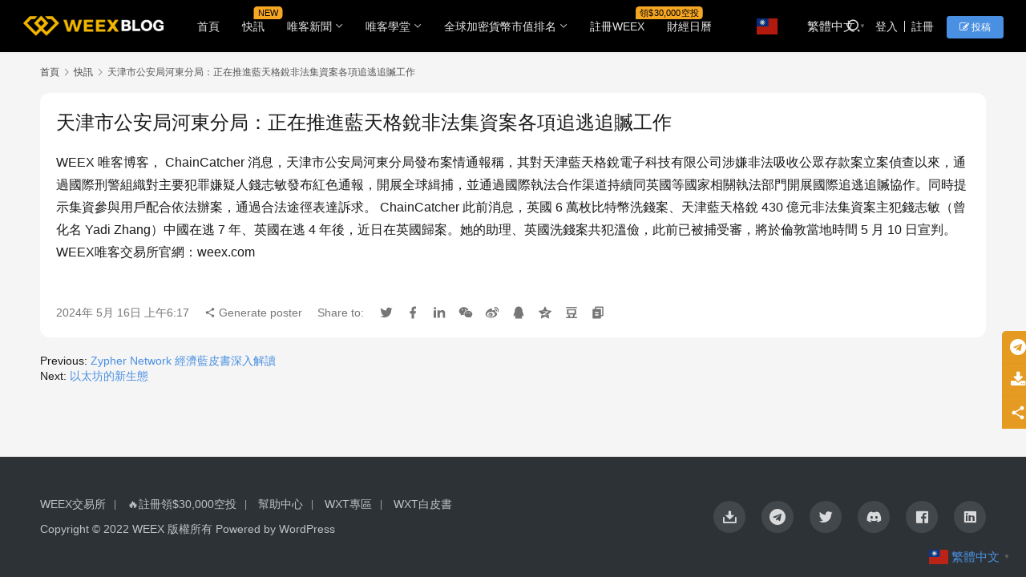

--- FILE ---
content_type: text/html; charset=UTF-8
request_url: https://blog.weex.com/news_flash/50671.html
body_size: 9467
content:
<!DOCTYPE html>
<html lang="zh-TW">
<head>
    <meta charset="UTF-8">
    <meta http-equiv="X-UA-Compatible" content="IE=edge,chrome=1">
    <meta name="renderer" content="webkit">
    <meta name="viewport" content="width=device-width,initial-scale=1,maximum-scale=5">
    <title>天津市公安局河東分局：正在推進藍天格銳非法集資案各項追逃追贓工作 - WEEX唯客博客</title>
    	<style>img:is([sizes="auto" i], [sizes^="auto," i]) { contain-intrinsic-size: 3000px 1500px }</style>
	<meta name="description" content="WEEX 唯客博客， ChainCatcher 消息，天津市公安局河東分局發布案情通報稱，其對天津藍天格銳電子科技有限公司涉嫌非法吸收公眾存款案立案偵查以來，通過國際刑警組織對主要犯罪嫌疑人錢志敏發布紅色通報，開展全球緝捕，並通過國際執法合作渠道持續同英國等國家相關執法部門開展國際追逃追贓協作。同時提示集資參與用戶配合…">
<meta property="og:type" content="article">
<meta property="og:url" content="https://blog.weex.com/news_flash/50671.html">
<meta property="og:site_name" content="WEEX唯客博客">
<meta property="og:title" content="天津市公安局河東分局：正在推進藍天格銳非法集資案各項追逃追贓工作">
<meta property="og:image" content="https://blog.weex.com/wp-content/uploads/2024042004344187.jpg">
<meta property="og:description" content="WEEX 唯客博客， ChainCatcher 消息，天津市公安局河東分局發布案情通報稱，其對天津藍天格銳電子科技有限公司涉嫌非法吸收公眾存款案立案偵查以來，通過國際刑警組織對主要犯罪嫌疑人錢志敏發布紅色通報，開展全球緝捕，並通過國際執法合作渠道持續同英國等國家相關執法部門開展國際追逃追贓協作。同時提示集資參與用戶配合…">
<link rel="canonical" href="https://blog.weex.com/news_flash/50671.html">
<meta name="applicable-device" content="pc,mobile">
<meta http-equiv="Cache-Control" content="no-transform">
<link rel="shortcut icon" href="https://blog.weex.com/wp-content/uploads/WEEX-Icon.jpg">
<link rel='stylesheet' id='stylesheet-css' href='//blog.weex.com/wp-content/uploads/wpcom/style.6.19.6.1747641234.css?ver=6.19.6' type='text/css' media='all' />
<link rel='stylesheet' id='material-icons-css' href='https://blog.weex.com/wp-content/themes/justnews/themer/assets/css/material-icons.css?ver=6.19.6' type='text/css' media='all' />
<link rel='stylesheet' id='remixicon-css' href='https://blog.weex.com/wp-content/themes/justnews/themer/assets/css/remixicon.css?ver=4.2.0' type='text/css' media='all' />
<link rel='stylesheet' id='font-awesome-css' href='https://blog.weex.com/wp-content/themes/justnews/themer/assets/css/font-awesome.css?ver=6.19.6' type='text/css' media='all' />
<link rel='stylesheet' id='wp-block-library-css' href='https://blog.weex.com/wp-includes/css/dist/block-library/style.min.css?ver=6.8.3' type='text/css' media='all' />
<style id='classic-theme-styles-inline-css' type='text/css'>
/*! This file is auto-generated */
.wp-block-button__link{color:#fff;background-color:#32373c;border-radius:9999px;box-shadow:none;text-decoration:none;padding:calc(.667em + 2px) calc(1.333em + 2px);font-size:1.125em}.wp-block-file__button{background:#32373c;color:#fff;text-decoration:none}
</style>
<style id='pdfemb-pdf-embedder-viewer-style-inline-css' type='text/css'>
.wp-block-pdfemb-pdf-embedder-viewer{max-width:none}

</style>
<style id='global-styles-inline-css' type='text/css'>
:root{--wp--preset--aspect-ratio--square: 1;--wp--preset--aspect-ratio--4-3: 4/3;--wp--preset--aspect-ratio--3-4: 3/4;--wp--preset--aspect-ratio--3-2: 3/2;--wp--preset--aspect-ratio--2-3: 2/3;--wp--preset--aspect-ratio--16-9: 16/9;--wp--preset--aspect-ratio--9-16: 9/16;--wp--preset--color--black: #000000;--wp--preset--color--cyan-bluish-gray: #abb8c3;--wp--preset--color--white: #ffffff;--wp--preset--color--pale-pink: #f78da7;--wp--preset--color--vivid-red: #cf2e2e;--wp--preset--color--luminous-vivid-orange: #ff6900;--wp--preset--color--luminous-vivid-amber: #fcb900;--wp--preset--color--light-green-cyan: #7bdcb5;--wp--preset--color--vivid-green-cyan: #00d084;--wp--preset--color--pale-cyan-blue: #8ed1fc;--wp--preset--color--vivid-cyan-blue: #0693e3;--wp--preset--color--vivid-purple: #9b51e0;--wp--preset--gradient--vivid-cyan-blue-to-vivid-purple: linear-gradient(135deg,rgba(6,147,227,1) 0%,rgb(155,81,224) 100%);--wp--preset--gradient--light-green-cyan-to-vivid-green-cyan: linear-gradient(135deg,rgb(122,220,180) 0%,rgb(0,208,130) 100%);--wp--preset--gradient--luminous-vivid-amber-to-luminous-vivid-orange: linear-gradient(135deg,rgba(252,185,0,1) 0%,rgba(255,105,0,1) 100%);--wp--preset--gradient--luminous-vivid-orange-to-vivid-red: linear-gradient(135deg,rgba(255,105,0,1) 0%,rgb(207,46,46) 100%);--wp--preset--gradient--very-light-gray-to-cyan-bluish-gray: linear-gradient(135deg,rgb(238,238,238) 0%,rgb(169,184,195) 100%);--wp--preset--gradient--cool-to-warm-spectrum: linear-gradient(135deg,rgb(74,234,220) 0%,rgb(151,120,209) 20%,rgb(207,42,186) 40%,rgb(238,44,130) 60%,rgb(251,105,98) 80%,rgb(254,248,76) 100%);--wp--preset--gradient--blush-light-purple: linear-gradient(135deg,rgb(255,206,236) 0%,rgb(152,150,240) 100%);--wp--preset--gradient--blush-bordeaux: linear-gradient(135deg,rgb(254,205,165) 0%,rgb(254,45,45) 50%,rgb(107,0,62) 100%);--wp--preset--gradient--luminous-dusk: linear-gradient(135deg,rgb(255,203,112) 0%,rgb(199,81,192) 50%,rgb(65,88,208) 100%);--wp--preset--gradient--pale-ocean: linear-gradient(135deg,rgb(255,245,203) 0%,rgb(182,227,212) 50%,rgb(51,167,181) 100%);--wp--preset--gradient--electric-grass: linear-gradient(135deg,rgb(202,248,128) 0%,rgb(113,206,126) 100%);--wp--preset--gradient--midnight: linear-gradient(135deg,rgb(2,3,129) 0%,rgb(40,116,252) 100%);--wp--preset--font-size--small: 13px;--wp--preset--font-size--medium: 20px;--wp--preset--font-size--large: 36px;--wp--preset--font-size--x-large: 42px;--wp--preset--spacing--20: 0.44rem;--wp--preset--spacing--30: 0.67rem;--wp--preset--spacing--40: 1rem;--wp--preset--spacing--50: 1.5rem;--wp--preset--spacing--60: 2.25rem;--wp--preset--spacing--70: 3.38rem;--wp--preset--spacing--80: 5.06rem;--wp--preset--shadow--natural: 6px 6px 9px rgba(0, 0, 0, 0.2);--wp--preset--shadow--deep: 12px 12px 50px rgba(0, 0, 0, 0.4);--wp--preset--shadow--sharp: 6px 6px 0px rgba(0, 0, 0, 0.2);--wp--preset--shadow--outlined: 6px 6px 0px -3px rgba(255, 255, 255, 1), 6px 6px rgba(0, 0, 0, 1);--wp--preset--shadow--crisp: 6px 6px 0px rgba(0, 0, 0, 1);}:where(.is-layout-flex){gap: 0.5em;}:where(.is-layout-grid){gap: 0.5em;}body .is-layout-flex{display: flex;}.is-layout-flex{flex-wrap: wrap;align-items: center;}.is-layout-flex > :is(*, div){margin: 0;}body .is-layout-grid{display: grid;}.is-layout-grid > :is(*, div){margin: 0;}:where(.wp-block-columns.is-layout-flex){gap: 2em;}:where(.wp-block-columns.is-layout-grid){gap: 2em;}:where(.wp-block-post-template.is-layout-flex){gap: 1.25em;}:where(.wp-block-post-template.is-layout-grid){gap: 1.25em;}.has-black-color{color: var(--wp--preset--color--black) !important;}.has-cyan-bluish-gray-color{color: var(--wp--preset--color--cyan-bluish-gray) !important;}.has-white-color{color: var(--wp--preset--color--white) !important;}.has-pale-pink-color{color: var(--wp--preset--color--pale-pink) !important;}.has-vivid-red-color{color: var(--wp--preset--color--vivid-red) !important;}.has-luminous-vivid-orange-color{color: var(--wp--preset--color--luminous-vivid-orange) !important;}.has-luminous-vivid-amber-color{color: var(--wp--preset--color--luminous-vivid-amber) !important;}.has-light-green-cyan-color{color: var(--wp--preset--color--light-green-cyan) !important;}.has-vivid-green-cyan-color{color: var(--wp--preset--color--vivid-green-cyan) !important;}.has-pale-cyan-blue-color{color: var(--wp--preset--color--pale-cyan-blue) !important;}.has-vivid-cyan-blue-color{color: var(--wp--preset--color--vivid-cyan-blue) !important;}.has-vivid-purple-color{color: var(--wp--preset--color--vivid-purple) !important;}.has-black-background-color{background-color: var(--wp--preset--color--black) !important;}.has-cyan-bluish-gray-background-color{background-color: var(--wp--preset--color--cyan-bluish-gray) !important;}.has-white-background-color{background-color: var(--wp--preset--color--white) !important;}.has-pale-pink-background-color{background-color: var(--wp--preset--color--pale-pink) !important;}.has-vivid-red-background-color{background-color: var(--wp--preset--color--vivid-red) !important;}.has-luminous-vivid-orange-background-color{background-color: var(--wp--preset--color--luminous-vivid-orange) !important;}.has-luminous-vivid-amber-background-color{background-color: var(--wp--preset--color--luminous-vivid-amber) !important;}.has-light-green-cyan-background-color{background-color: var(--wp--preset--color--light-green-cyan) !important;}.has-vivid-green-cyan-background-color{background-color: var(--wp--preset--color--vivid-green-cyan) !important;}.has-pale-cyan-blue-background-color{background-color: var(--wp--preset--color--pale-cyan-blue) !important;}.has-vivid-cyan-blue-background-color{background-color: var(--wp--preset--color--vivid-cyan-blue) !important;}.has-vivid-purple-background-color{background-color: var(--wp--preset--color--vivid-purple) !important;}.has-black-border-color{border-color: var(--wp--preset--color--black) !important;}.has-cyan-bluish-gray-border-color{border-color: var(--wp--preset--color--cyan-bluish-gray) !important;}.has-white-border-color{border-color: var(--wp--preset--color--white) !important;}.has-pale-pink-border-color{border-color: var(--wp--preset--color--pale-pink) !important;}.has-vivid-red-border-color{border-color: var(--wp--preset--color--vivid-red) !important;}.has-luminous-vivid-orange-border-color{border-color: var(--wp--preset--color--luminous-vivid-orange) !important;}.has-luminous-vivid-amber-border-color{border-color: var(--wp--preset--color--luminous-vivid-amber) !important;}.has-light-green-cyan-border-color{border-color: var(--wp--preset--color--light-green-cyan) !important;}.has-vivid-green-cyan-border-color{border-color: var(--wp--preset--color--vivid-green-cyan) !important;}.has-pale-cyan-blue-border-color{border-color: var(--wp--preset--color--pale-cyan-blue) !important;}.has-vivid-cyan-blue-border-color{border-color: var(--wp--preset--color--vivid-cyan-blue) !important;}.has-vivid-purple-border-color{border-color: var(--wp--preset--color--vivid-purple) !important;}.has-vivid-cyan-blue-to-vivid-purple-gradient-background{background: var(--wp--preset--gradient--vivid-cyan-blue-to-vivid-purple) !important;}.has-light-green-cyan-to-vivid-green-cyan-gradient-background{background: var(--wp--preset--gradient--light-green-cyan-to-vivid-green-cyan) !important;}.has-luminous-vivid-amber-to-luminous-vivid-orange-gradient-background{background: var(--wp--preset--gradient--luminous-vivid-amber-to-luminous-vivid-orange) !important;}.has-luminous-vivid-orange-to-vivid-red-gradient-background{background: var(--wp--preset--gradient--luminous-vivid-orange-to-vivid-red) !important;}.has-very-light-gray-to-cyan-bluish-gray-gradient-background{background: var(--wp--preset--gradient--very-light-gray-to-cyan-bluish-gray) !important;}.has-cool-to-warm-spectrum-gradient-background{background: var(--wp--preset--gradient--cool-to-warm-spectrum) !important;}.has-blush-light-purple-gradient-background{background: var(--wp--preset--gradient--blush-light-purple) !important;}.has-blush-bordeaux-gradient-background{background: var(--wp--preset--gradient--blush-bordeaux) !important;}.has-luminous-dusk-gradient-background{background: var(--wp--preset--gradient--luminous-dusk) !important;}.has-pale-ocean-gradient-background{background: var(--wp--preset--gradient--pale-ocean) !important;}.has-electric-grass-gradient-background{background: var(--wp--preset--gradient--electric-grass) !important;}.has-midnight-gradient-background{background: var(--wp--preset--gradient--midnight) !important;}.has-small-font-size{font-size: var(--wp--preset--font-size--small) !important;}.has-medium-font-size{font-size: var(--wp--preset--font-size--medium) !important;}.has-large-font-size{font-size: var(--wp--preset--font-size--large) !important;}.has-x-large-font-size{font-size: var(--wp--preset--font-size--x-large) !important;}
:where(.wp-block-post-template.is-layout-flex){gap: 1.25em;}:where(.wp-block-post-template.is-layout-grid){gap: 1.25em;}
:where(.wp-block-columns.is-layout-flex){gap: 2em;}:where(.wp-block-columns.is-layout-grid){gap: 2em;}
:root :where(.wp-block-pullquote){font-size: 1.5em;line-height: 1.6;}
</style>
<link rel='preload' as='style' onload='this.onload=null;this.rel="stylesheet"' id='cmc-bootstrap' href='https://blog.weex.com/wp-content/plugins/coin-market-cap/assets/css/libs/bootstrap.min.css?ver=5.6.3' type='text/css' media='all' /><link rel='stylesheet' as='style' onload='this.onload=null;this.rel="stylesheet"' id='cmc-bootstrap' href='https://blog.weex.com/wp-content/plugins/coin-market-cap/assets/css/libs/bootstrap.min.css?ver=5.6.3' type='text/css' media='all' /><link rel='stylesheet' id='cmc-custom-css' href='https://blog.weex.com/wp-content/plugins/coin-market-cap/assets/css/cmc-custom.css?ver=5.6.3' type='text/css' media='all' />
<link rel='preload' as='style' onload='this.onload=null;this.rel="stylesheet"' id='cmc-icons' href='https://blog.weex.com/wp-content/plugins/coin-market-cap/assets/css/cmc-icons.min.css?ver=5.6.3' type='text/css' media='all' /><link rel='stylesheet' as='style' onload='this.onload=null;this.rel="stylesheet"' id='cmc-icons' href='https://blog.weex.com/wp-content/plugins/coin-market-cap/assets/css/cmc-icons.min.css?ver=5.6.3' type='text/css' media='all' /><link rel='stylesheet' id='cmc-advance-table-design-css' href='https://blog.weex.com/wp-content/plugins/coin-market-cap/assets/css/cmc-advance-style.css?ver=5.6.3' type='text/css' media='all' />
<link rel='stylesheet' id='ccsa-styles-css' href='https://blog.weex.com/wp-content/plugins/cryptocurrency-search-addon/assets/css/ccsa-styles.css?ver=all' type='text/css' media='all' />
<link rel='stylesheet' id='wp_automatic_gallery_style-css' href='https://blog.weex.com/wp-content/plugins/wp-automatic/css/wp-automatic.css?ver=1.0.0' type='text/css' media='all' />
<link rel='stylesheet' id='wpcom-member-css' href='https://blog.weex.com/wp-content/plugins/wpcom-member/css/style.css?ver=1.7.9' type='text/css' media='all' />
<link rel='stylesheet' id='taxopress-frontend-css-css' href='https://blog.weex.com/wp-content/plugins/simple-tags/assets/frontend/css/frontend.css?ver=3.33.0' type='text/css' media='all' />
<script type="text/javascript" src="https://blog.weex.com/wp-includes/js/jquery/jquery.min.js?ver=3.7.1" id="jquery-core-js"></script>
<script type="text/javascript" src="https://blog.weex.com/wp-includes/js/jquery/jquery-migrate.min.js?ver=3.4.1" id="jquery-migrate-js"></script>
<script type="text/javascript" src="https://blog.weex.com/wp-content/plugins/wp-automatic/js/main-front.js?ver=6.8.3" id="wp_automatic_gallery-js"></script>
<script type="text/javascript" src="https://blog.weex.com/wp-content/plugins/simple-tags/assets/frontend/js/frontend.js?ver=3.33.0" id="taxopress-frontend-js-js"></script>
<link rel="EditURI" type="application/rsd+xml" title="RSD" href="https://blog.weex.com/xmlrpc.php?rsd" />
<!-- Google tag (gtag.js) -->
<script async src="https://www.googletagmanager.com/gtag/js?id=G-RW4EVHNXH8"></script>
<script>
  window.dataLayer = window.dataLayer || [];
  function gtag(){dataLayer.push(arguments);}
  gtag('js', new Date());

  gtag('config', 'G-RW4EVHNXH8');
</script>
<link rel="icon" href="https://blog.weex.com/wp-content/uploads/WEEX-Icon-300x300.jpg" sizes="32x32" />
<link rel="icon" href="https://blog.weex.com/wp-content/uploads/WEEX-Icon-300x300.jpg" sizes="192x192" />
<link rel="apple-touch-icon" href="https://blog.weex.com/wp-content/uploads/WEEX-Icon-300x300.jpg" />
<meta name="msapplication-TileImage" content="https://blog.weex.com/wp-content/uploads/WEEX-Icon-300x300.jpg" />
    <!--[if lte IE 11]><script src="https://blog.weex.com/wp-content/themes/justnews/js/update.js"></script><![endif]-->
</head>
<body class="wp-singular kuaixun-template-default single single-kuaixun postid-50671 wp-theme-justnews lang-cn el-boxed header-fixed">
<header class="header header-style-2 header-fluid">
    <div class="container">
        <div class="navbar-header">
            <button type="button" class="navbar-toggle collapsed" data-toggle="collapse" data-target=".navbar-collapse" aria-label="menu">
                <span class="icon-bar icon-bar-1"></span>
                <span class="icon-bar icon-bar-2"></span>
                <span class="icon-bar icon-bar-3"></span>
            </button>
                        <div class="logo">
                <a href="https://blog.weex.com/" rel="home">
                    <img src="https://blog.weex.com/wp-content/uploads/2024041602435177.png" alt="WEEX唯客博客">
                </a>
            </div>
        </div>
        <div class="collapse navbar-collapse">
            <nav class="primary-menu"><ul id="menu-header-menu" class="nav navbar-nav wpcom-adv-menu"><li class="menu-item"><a href="https://blog.weex.com">首頁</a></li>
<li class="menu-item adv-style-flag"><a href="https://blog.weex.com/news_flash">快訊</a><span class="menu-item-flag" style="color:#000000;background-color: #F5A623;">NEW</span></li>
<li class="menu-item dropdown"><a href="https://blog.weex.com/./weex_news" class="dropdown-toggle">唯客新聞</a>
<ul class="dropdown-menu menu-item-wrap menu-item-col-3">
	<li class="menu-item"><a href="https://blog.weex.com/./promotions">最新活動</a></li>
	<li class="menu-item"><a href="https://blog.weex.com/./interviews">市場洞察</a></li>
	<li class="menu-item"><a href="https://blog.weex.com/./space">唯客Space</a></li>
</ul>
</li>
<li class="menu-item dropdown"><a href="https://blog.weex.com/./guides" class="dropdown-toggle">唯客學堂</a>
<ul class="dropdown-menu menu-item-wrap">
	<li class="menu-item"><a href="https://blog.weex.com/./tokeninfo">幣種介紹</a></li>
</ul>
</li>
<li class="menu-item dropdown"><a href="https://blog.weex.com/coin-list" class="dropdown-toggle">全球加密貨幣市值排名</a>
<ul class="dropdown-menu menu-item-wrap menu-item-col-3">
	<li class="menu-item"><a href="https://blog.weex.com/weex%e5%90%88%e7%b4%84pro%e4%bb%8a%e6%97%a5%e6%bc%b2%e5%b9%85%e6%a6%9ctop10">24H漲幅Top10</a></li>
	<li class="menu-item"><a href="https://blog.weex.com/weex%e5%90%88%e7%b4%84pro%e4%bb%8a%e6%97%a5%e8%b7%8c%e5%b9%85%e6%a6%9ctop10">24H跌幅Top10</a></li>
	<li class="menu-item"><a href="https://blog.weex.com/bitcoin-crypto-marketcap-ranking-vs-gold-silver-other-assets-current-price">比特幣在全球資產中市值排名</a></li>
</ul>
</li>
<li class="menu-item adv-style-flag"><a target="_blank" href="https://www.weex.com/zh-TW/register">註冊WEEX</a><span class="menu-item-flag" style="color:#000000;background-color: #F5A623;">領$30,000空投</span></li>
<li class="menu-item"><a href="https://blog.weex.com/calendar">財經日曆</a></li>
<li style="position:relative;" class="menu-item menu-item-gtranslate gt-menu-68129"></li></ul></nav>            <div class="navbar-action">
                                <div class="navbar-search-icon j-navbar-search"><i class="wpcom-icon wi"><svg aria-hidden="true"><use xlink:href="#wi-search"></use></svg></i></div>
                                                    <div id="j-user-wrap">
                        <a class="login" href="https://blog.weex.com/login">登入</a>
                        <a class="login register" href="https://blog.weex.com/register">註冊</a>
                    </div>
                    <a class="wpcom-btn btn-primary btn-xs publish" href="https://blog.weex.com/submit">
                        <i class="fa fa-edit"></i> 投稿</a>
                                                </div>
            <form class="navbar-search" action="https://blog.weex.com" method="get" role="search">
                <div class="navbar-search-inner">
                    <i class="wpcom-icon wi navbar-search-close"><svg aria-hidden="true"><use xlink:href="#wi-close"></use></svg></i>                    <input type="text" name="s" class="navbar-search-input" autocomplete="off" maxlength="100" placeholder="輸入關鍵字搜尋..." value="">
                    <button class="navbar-search-btn" type="submit" aria-label="Search"><i class="wpcom-icon wi"><svg aria-hidden="true"><use xlink:href="#wi-search"></use></svg></i></button>
                </div>
            </form>
        </div><!-- /.navbar-collapse -->
    </div><!-- /.container -->
</header>
<div id="wrap"><div class="wrap container">
            <ol class="breadcrumb breadcrumb-wide">
            <li class="home"><a href="https://blog.weex.com">首頁</a>
                            <li><i class="wpcom-icon wi"><svg aria-hidden="true"><use xlink:href="#wi-arrow-right-3"></use></svg></i><a href="https://blog.weex.com/news_flash">快訊</a></li>
                <li class="active"><i class="wpcom-icon wi"><svg aria-hidden="true"><use xlink:href="#wi-arrow-right-3"></use></svg></i>天津市公安局河東分局：正在推進藍天格銳非法集資案各項追逃追贓工作</li>
        </ol>
        <div class="main main-wide">
                    <article id="post-50671" class="post-50671 kuaixun type-kuaixun status-publish hentry entry">
                <div class="entry-main">
                    <div class="entry-head">
                        <h1 class="entry-title">天津市公安局河東分局：正在推進藍天格銳非法集資案各項追逃追贓工作</h1>
                    </div>
                    <div class="entry-content clearfix">
                        <p>WEEX 唯客博客， ChainCatcher 消息，天津市公安局河東分局發布案情通報稱，其對天津藍天格銳電子科技有限公司涉嫌非法吸收公眾存款案立案偵查以來，通過國際刑警組織對主要犯罪嫌疑人錢志敏發布紅色通報，開展全球緝捕，並通過國際執法合作渠道持續同英國等國家相關執法部門開展國際追逃追贓協作。同時提示集資參與用戶配合依法辦案，通過合法途徑表達訴求。 ChainCatcher 此前消息，英國 6 萬枚比特幣洗錢案、天津藍天格銳 430 億元非法集資案主犯錢志敏（曾化名 Yadi Zhang）中國在逃 7 年、英國在逃 4 年後，近日在英國歸案。她的助理、英國洗錢案共犯溫儉，此前已被捕受審，將於倫敦當地時間 5 月 10 日宣判。 WEEX唯客交易所官網：weex.com</p>
                                                                    </div>
                    <div class="entry-footer kx-item" data-id="50671">
                        <div class="kx-meta clearfix">
                            <time class="entry-date published" datetime="2024-05-16T06:17:52+08:00" pubdate>
                                2024年 5月 16日 上午6:17                            </time>
                            <span class="j-mobile-share" data-id="50671" data-qrcode="https://blog.weex.com/news_flash/50671.html">
                                <i class="wpcom-icon wi"><svg aria-hidden="true"><use xlink:href="#wi-share"></use></svg></i> Generate poster                            </span>
                            <span class="hidden-xs">Share to: </span>
                                                                    <a class="share-icon twitter hidden-xs" target="_blank" data-share="twitter"><i class="wpcom-icon wi"><svg aria-hidden="true"><use xlink:href="#wi-twitter"></use></svg></i></a>
                                                                        <a class="share-icon facebook hidden-xs" target="_blank" data-share="facebook"><i class="wpcom-icon wi"><svg aria-hidden="true"><use xlink:href="#wi-facebook"></use></svg></i></a>
                                                                        <a class="share-icon linkedin hidden-xs" target="_blank" data-share="linkedin"><i class="wpcom-icon wi"><svg aria-hidden="true"><use xlink:href="#wi-linkedin"></use></svg></i></a>
                                                                        <a class="share-icon wechat hidden-xs" target="_blank" data-share="wechat"><i class="wpcom-icon wi"><svg aria-hidden="true"><use xlink:href="#wi-wechat"></use></svg></i></a>
                                                                        <a class="share-icon weibo hidden-xs" target="_blank" data-share="weibo"><i class="wpcom-icon wi"><svg aria-hidden="true"><use xlink:href="#wi-weibo"></use></svg></i></a>
                                                                        <a class="share-icon qq hidden-xs" target="_blank" data-share="qq"><i class="wpcom-icon wi"><svg aria-hidden="true"><use xlink:href="#wi-qq"></use></svg></i></a>
                                                                        <a class="share-icon qzone hidden-xs" target="_blank" data-share="qzone"><i class="wpcom-icon wi"><svg aria-hidden="true"><use xlink:href="#wi-qzone"></use></svg></i></a>
                                                                        <a class="share-icon douban hidden-xs" target="_blank" data-share="douban"><i class="wpcom-icon wi"><svg aria-hidden="true"><use xlink:href="#wi-douban"></use></svg></i></a>
                                                            <a class="share-icon copy hidden-xs"><i class="wpcom-icon wi"><svg aria-hidden="true"><use xlink:href="#wi-copy"></use></svg></i></a>
                        </div>
                    </div>
                </div>
                <div class="entry-page">
                    <p>Previous: <a href="https://blog.weex.com/news_flash/50670.html" rel="prev">Zypher Network 經濟藍皮書深入解讀</a></p>
                    <p>Next: <a href="https://blog.weex.com/news_flash/50672.html" rel="next">以太坊的新生態</a></p>
                </div>
                            </article>
            </div>
</div>
</div>
<footer class="footer">
    <div class="container">
        <div class="footer-col-wrap footer-with-icon">
                        <div class="footer-col footer-col-copy">
                <ul class="footer-nav hidden-xs"><li id="menu-item-1598" class="menu-item menu-item-1598"><a target="1" href="https://www.weex.com/zh-TW/">WEEX交易所</a></li>
<li id="menu-item-43413" class="menu-item menu-item-43413"><a target="1" href="https://www.weex.com/zh-TW/register">🔥註冊領$30,000空投</a></li>
<li id="menu-item-1829" class="menu-item menu-item-1829"><a target="1" href="https://weexsupport.zendesk.com/hc/zh-tw">幫助中心</a></li>
<li id="menu-item-43414" class="menu-item menu-item-43414"><a target="1" href="https://www.weex.com/zh-TW/wxt">WXT專區</a></li>
<li id="menu-item-89820" class="menu-item menu-item-89820"><a href="https://blog.weex.com/weex-token-wxt-whitepaper">WXT白皮書</a></li>
</ul>                <div class="copyright">
                    <p>Copyright © 2022 <a href="https://weex.com/zh-TW" target="_blank" rel="noopener">WEEX</a> 版權所有 Powered by WordPress</p>
                </div>
            </div>
                        <div class="footer-col footer-col-sns">
                <div class="footer-sns">
                                                <a href="https://www.weex.com/zh-TW/download" target="_blank" aria-label="icon">
                                <i class="wpcom-icon ri-download-2-fill sns-icon"></i>                                                            </a>
                                                    <a href="https://t.me/weex_group" target="_blank" rel="nofollow" aria-label="icon">
                                <i class="wpcom-icon fa fa-telegram sns-icon"></i>                                                            </a>
                                                    <a href="https://twitter.com/WEEX_Official" target="_blank" rel="nofollow" aria-label="icon">
                                <i class="wpcom-icon ri-twitter-fill sns-icon"></i>                                                            </a>
                                                    <a href="https://discord.com/invite/2CFnGbMzbh" target="_blank" rel="nofollow" aria-label="icon">
                                <i class="wpcom-icon ri-discord-fill sns-icon"></i>                                                            </a>
                                                    <a href="https://www.facebook.com/Weexglobal" target="_blank" rel="nofollow" aria-label="icon">
                                <i class="wpcom-icon ri-facebook-box-fill sns-icon"></i>                                                            </a>
                                                    <a href="https://www.linkedin.com/company/weex-global" target="_blank" rel="nofollow" aria-label="icon">
                                <i class="wpcom-icon ri-linkedin-box-fill sns-icon"></i>                                                            </a>
                                        </div>
            </div>
                    </div>
    </div>
</footer>
            <div class="action action-style-0 action-color-1 action-pos-1" style="bottom:20%;">
                                                <a class="action-item" href="https://t.me/weex_group" target="_blank" rel="nofollow">
                                    <i class="wpcom-icon fa fa-telegram action-item-icon"></i>                                                                    </a>
                                                                                    <a class="action-item" href="https://www.weex.com/zh-TW/download" target="_blank">
                                    <i class="wpcom-icon fa fa-download action-item-icon"></i>                                                                    </a>
                                                                                        <div class="action-item j-share">
                        <i class="wpcom-icon wi action-item-icon"><svg aria-hidden="true"><use xlink:href="#wi-share"></use></svg></i>                                            </div>
                                    <div class="action-item gotop j-top">
                        <i class="wpcom-icon wi action-item-icon"><svg aria-hidden="true"><use xlink:href="#wi-arrow-up-2"></use></svg></i>                                            </div>
                            </div>
        <script type="speculationrules">
{"prefetch":[{"source":"document","where":{"and":[{"href_matches":"\/*"},{"not":{"href_matches":["\/wp-*.php","\/wp-admin\/*","\/wp-content\/uploads\/*","\/wp-content\/*","\/wp-content\/plugins\/*","\/wp-content\/themes\/justnews\/*","\/*\\?(.+)"]}},{"not":{"selector_matches":"a[rel~=\"nofollow\"]"}},{"not":{"selector_matches":".no-prefetch, .no-prefetch a"}}]},"eagerness":"conservative"}]}
</script>
<div class="gtranslate_wrapper" id="gt-wrapper-31473084"></div><script type="text/javascript" id="main-js-extra">
/* <![CDATA[ */
var _wpcom_js = {"webp":"?imageMogr2\/format\/webp","ajaxurl":"https:\/\/blog.weex.com\/wp-admin\/admin-ajax.php","theme_url":"https:\/\/blog.weex.com\/wp-content\/themes\/justnews","slide_speed":"5000","is_admin":"0","lang":"zh_TW","js_lang":{"share_to":"\u5206\u4eab\u672c\u9801","copy_done":"Copy successful!","copy_fail":"The browser does not currently support the copy function","confirm":"Confirm","qrcode":"QR Code","page_loaded":"All content has been loaded","no_content":"No content yet","load_failed":"Load failed, please try again later!","expand_more":"Expand and read the remaining %s"},"share":"1","share_items":{"x":{"title":"X","icon":"twitter-x"},"telegram":{"title":"Telegram","icon":"telegram"},"facebook":{"title":"Facebook","icon":"facebook"},"whatsapp":{"title":"WhatsApp","icon":"whatsapp"},"linkedin":{"title":"LinkedIn","icon":"linkedin"},"tumblr":{"title":"Tumblr","icon":"tumblr"},"line":{"title":"LINE","icon":"line"},"weibo":{"title":"\u5fae\u535a","icon":"weibo"},"wechat":{"title":"\u5fae\u4fe1","icon":"wechat"},"qq":{"title":"QQ","icon":"qq"},"qzone":{"title":"QZone","icon":"qzone"},"douban":{"name":"douban","title":"Douban","icon":"douban"},"pinterest":{"title":"Pinterest","icon":"pinterest"},"mail":{"title":"Email","icon":"mail-fill"}},"lightbox":"1","post_id":"50671","user_card_height":"356","poster":{"notice":"Save the poster and share with more friends","generating":"Poster generation in progress...","failed":"Poster generation failed"},"video_height":"482","fixed_sidebar":"1","dark_style":"0","font_url":"\/\/blog.weex.com\/wp-content\/uploads\/wpcom\/fonts.f5a8b036905c9579.css","follow_btn":"<i class=\"wpcom-icon wi\"><svg aria-hidden=\"true\"><use xlink:href=\"#wi-add\"><\/use><\/svg><\/i>Follow","followed_btn":"Followed","user_card":"1"};
/* ]]> */
</script>
<script type="text/javascript" src="https://blog.weex.com/wp-content/themes/justnews/js/main.js?ver=6.19.6" id="main-js"></script>
<script type="text/javascript" src="https://blog.weex.com/wp-content/themes/justnews/themer/assets/js/icons-2.8.9.js?ver=2.8.9" id="wpcom-icons-js"></script>
<script type="text/javascript" id="wpcom-member-js-extra">
/* <![CDATA[ */
var _wpmx_js = {"ajaxurl":"https:\/\/blog.weex.com\/wp-admin\/admin-ajax.php","plugin_url":"https:\/\/blog.weex.com\/wp-content\/plugins\/wpcom-member\/","post_id":"50671","js_lang":{"login_desc":"\u4f60\u9084\u6c92\u767b\u5165\uff0c\u8acb\u767b\u5165\u5f8c\u518d\u64cd\u4f5c\uff01","login_title":"\u8acb\u767b\u5165","login_btn":"\u767b\u5165","reg_btn":"\u8a3b\u518a"},"login_url":"https:\/\/blog.weex.com\/login","register_url":"https:\/\/blog.weex.com\/register","errors":{"require":"\u4e0d\u80fd\u70ba\u7a7a ","email":"\u8acb\u8f38\u5165\u6b63\u78ba\u7684\u96fb\u5b50\u90f5\u7bb1","pls_enter":"\u8acb\u8f38\u5165 ","password":"\u5bc6\u78bc\u5fc5\u9808\u70ba6~32\u500b\u5b57\u7b26","passcheck":"\u5169\u6b21\u5bc6\u78bc\u8f38\u5165\u4e0d\u4e00\u81f4","phone":"\u8acb\u8f38\u5165\u6b63\u78ba\u7684\u96fb\u8a71\u865f\u78bc","terms":"\u8acb\u95b1\u8b80\u4e26\u540c\u610f","sms_code":"\u9a57\u8b49\u78bc\u932f\u8aa4","captcha_verify":"\u9ede\u64ca\u6309\u9215\u9032\u884c\u9a57\u8b49","captcha_fail":"\u4eba\u6a5f\u9a57\u8b49\u5931\u6557\uff0c\u8acb\u91cd\u8a66","nonce":"\u96a8\u6a5f\u6578\u6821\u9a57\u5931\u6557","req_error":"\u8acb\u6c42\u5931\u6557 "}};
/* ]]> */
</script>
<script type="text/javascript" src="https://blog.weex.com/wp-content/plugins/wpcom-member/js/index.js?ver=1.7.9" id="wpcom-member-js"></script>
<script type="text/javascript" src="https://blog.weex.com/wp-content/themes/justnews/js/wp-embed.js?ver=6.19.6" id="wp-embed-js"></script>
<script type="text/javascript" id="gt_widget_script_17416293-js-before">
/* <![CDATA[ */
window.gtranslateSettings = /* document.write */ window.gtranslateSettings || {};window.gtranslateSettings['17416293'] = {"default_language":"zh-TW","languages":["zh-CN","zh-TW"],"url_structure":"none","native_language_names":1,"flag_style":"2d","flag_size":24,"wrapper_selector":"li.menu-item-gtranslate.gt-menu-68129","alt_flags":{"en":"usa"},"horizontal_position":"inline"};
/* ]]> */
</script><script src="https://cdn.gtranslate.net/widgets/latest/popup.js?ver=6.8.3" data-no-optimize="1" data-no-minify="1" data-gt-orig-url="/news_flash/50671.html" data-gt-orig-domain="blog.weex.com" data-gt-widget-id="17416293" defer></script><script type="text/javascript" id="gt_widget_script_31473084-js-before">
/* <![CDATA[ */
window.gtranslateSettings = /* document.write */ window.gtranslateSettings || {};window.gtranslateSettings['31473084'] = {"default_language":"zh-TW","languages":["zh-CN","zh-TW"],"url_structure":"none","native_language_names":1,"flag_style":"2d","flag_size":24,"wrapper_selector":"#gt-wrapper-31473084","alt_flags":{"en":"usa"},"horizontal_position":"right","vertical_position":"bottom"};
/* ]]> */
</script><script src="https://cdn.gtranslate.net/widgets/latest/popup.js?ver=6.8.3" data-no-optimize="1" data-no-minify="1" data-gt-orig-url="/news_flash/50671.html" data-gt-orig-domain="blog.weex.com" data-gt-widget-id="31473084" defer></script>    <script type="application/ld+json">
        {
            "@context": "https://schema.org",
            "@type": "Article",
            "@id": "https://blog.weex.com/news_flash/50671.html",
            "url": "https://blog.weex.com/news_flash/50671.html",
            "headline": "天津市公安局河東分局：正在推進藍天格銳非法集資案各項追逃追贓工作",
             "description": "WEEX 唯客博客， ChainCatcher 消息，天津市公安局河東分局發布案情通報稱，其對天津藍天格銳電子科技有限公司涉嫌非法吸收公眾存款案立案偵查以來，通過國際刑警組織對主要犯罪嫌疑人錢志敏發布紅色通報，開展全球緝捕，並通過國際執法合作渠道持續同英國等國家相關執法部門開展國際追逃追贓協作。同時提示集資參與用戶配合…",
            "datePublished": "2024-05-16T06:17:52+08:00",
            "dateModified": "2024-05-16T06:17:52+08:00",
            "author": {"@type":"Person","name":"WEEX","url":"https://blog.weex.com/profile/weex"}        }
    </script>
</body>
</html>